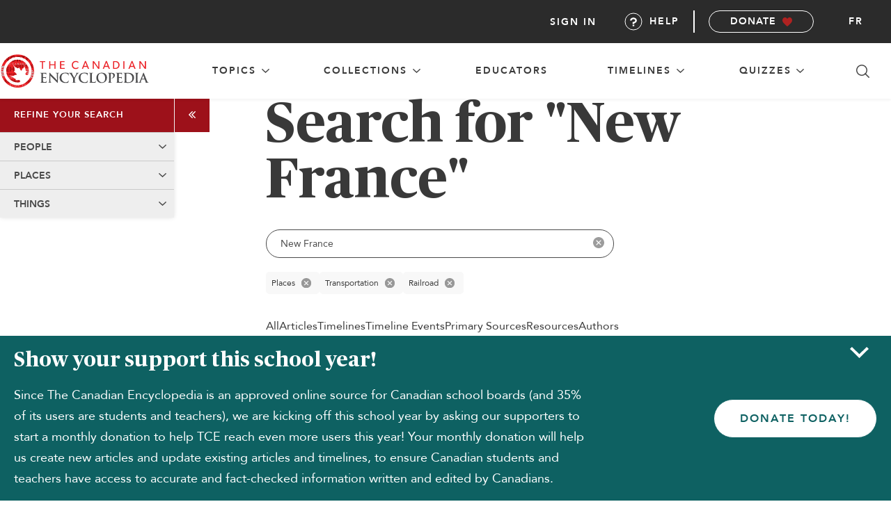

--- FILE ---
content_type: image/svg+xml
request_url: https://development.thecanadianencyclopedia.ca/images/i-search-reset.svg?ae7763d70491c609a31d28cf3bebc473
body_size: 485
content:
<svg width="16px" height="16px" viewBox="0 0 16 16" version="1.1" xmlns="http://www.w3.org/2000/svg" xmlns:xlink="http://www.w3.org/1999/xlink">
    <defs></defs>
    <g id="Page-1" stroke="none" stroke-width="1" fill="none" fill-rule="evenodd" opacity="0.5">
        <g id="Search-Results---Nav-Default" transform="translate(-802.000000, -380.000000)" fill="#393939" fill-rule="nonzero">
            <g id="Search-Field" transform="translate(369.000000, 368.000000)">
                <path d="M441,28 C445.418278,28 449,24.418278 449,20 C449,15.581722 445.418278,12 441,12 C436.581722,12 433,15.581722 433,20 C433,24.418278 436.581722,28 441,28 Z M441.998268,20 L444.322664,22.3243952 C444.598328,22.6000594 444.598328,23.0469994 444.322664,23.3226636 C444.046999,23.5983278 443.600059,23.5983278 443.324395,23.3226636 L441,20.9982684 L438.675605,23.3226636 C438.399941,23.5983278 437.953001,23.5983278 437.677336,23.3226636 C437.401672,23.0469994 437.401672,22.6000594 437.677336,22.3243952 L440.001732,20 L437.677336,17.6756048 C437.401672,17.3999406 437.401672,16.9530006 437.677336,16.6773364 C437.953001,16.4016722 438.399941,16.4016722 438.675605,16.6773364 L441,19.0017316 L443.324395,16.6773364 C443.600059,16.4016722 444.046999,16.4016722 444.322664,16.6773364 C444.598328,16.9530006 444.598328,17.3999406 444.322664,17.6756048 L441.998268,20 Z" id="Shape"></path>
            </g>
        </g>
    </g>
</svg>
